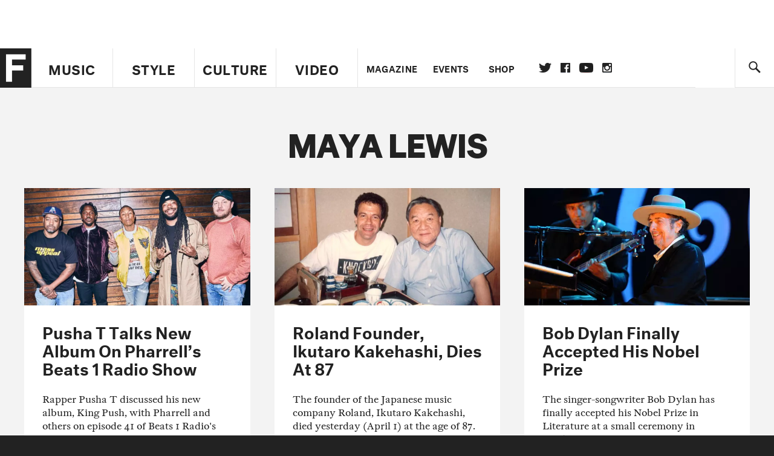

--- FILE ---
content_type: text/html; charset=utf-8
request_url: https://www.thefader.com/contributor/maya-lewis
body_size: 78286
content:
<!DOCTYPE html>
<!--[if IE 8 ]> <html lang="en" class="ie8 lte8 lte9 lte10">    <![endif]-->
<!--[if IE 9 ]> <html lang="en" class="ie9 lte9 lte10">    <![endif]-->
<!--[if (gt IE 9)]><!--><html lang="en"><!--<![endif]-->
<!--[if !IE]><!--><html lang="en"><!--<![endif]-->
  <head>
    <title>Maya Lewis | The FADER</title>

    

    <link rel="preload" href="/assets/v4/fonts/WF-026510-009147-001369-72bfbb4d7f1c28b438ff5b8dc078cb9f02e5c71319a3527d3e1613cf5b01f239.woff" as="font" type="woff">

    <link rel="preload" href="/assets/v4/fonts/WF-026510-009147-001253-92cefcf9f8425db3674eebf29535da3cf73f87dc6b7439938ad4294948f67e79.woff" as="font" type="woff">

    <link rel="preload" href="/assets/v4/fonts/WF-026510-009147-001251-120b5b64b0a75ece4fc07a97e9428b5ca6966de319ece24962ab503fe110b1d7.woff" as="font" type="woff">

    <link rel="preload" href="/assets/v4/fonts/WF-026510-009147-001255-a8b63253d5e7e8012e025435f7b546f7600bc376c3f5d279b6b71e52d0eaaa52.woff" as="font" type="woff">


  <link rel="stylesheet" href="/assets/application-e5155b67490e9311a5c87d689377657f6a9ff409ef2aaf7a0c76dd90a295eae4.css" media="all" />
  <!-- <style> -->
  <!-- </style> -->


    <script>addEventListener('error', window.__e=function f(e){f.q=f.q||[];f.q.push(e)});</script>

    <script>
 var oVa = {};
 var oDv = ["44"];

 window.rtkGPTSlotsTargeting = [];
 window.rtkGPTSlotsTargeting.push([]);

 window.rtkGPTSlotsTargeting.push({});


 var optimeratag = optimeratag || {};
 optimeratag.cmd = optimeratag.cmd || [];

 /* optimeratag.cmd.push(function() { alert("test"); });
  * optimeratag.cmd.push(function() { alert("test2"); }); */

 function onOptimeraOpsLoaded() {
   console.log("onOptimeraOpsLoaded");
   window.optimeraOpsLoaded = true;
   window.executeOptimeraOpsCmd();
 }

 function executeOptimeraOpsCmd() {
   for (k=0; k < optimeratag.cmd.length;k++){
     optimeratag.cmd[k]();
   }
   optimeratag.cmd.length = 0;
 }

 optimeratag.cmd.push = function(e) {
   Array.prototype.push.apply(this,arguments);
   if (window.optimeraOpsLoaded) {
     window.executeOptimeraOpsCmd();
   }
 }

 /* optimeratag.cmd.push(function() { alert("test3"); }); */

</script>


    <script>
     function createCookie(name, value, days) {
  if (days) {
    var date = new Date();
    date.setTime(date.getTime() + days * 24 * 60 * 60 * 1000);
    var expires = "; expires=" + date.toGMTString();
  } else var expires = "";
  document.cookie = name + "=" + value + expires + "; path=/";
}

function readCookie(name) {
  var nameEQ = name + "=";
  var ca = document.cookie.split(";");
  for (var i = 0; i < ca.length; i++) {
    var c = ca[i];
    while (c.charAt(0) == " ") c = c.substring(1, c.length);
    if (c.indexOf(nameEQ) == 0) return c.substring(nameEQ.length, c.length);
  }
  return null;
}

function eraseCookie(name) {
  createCookie(name, "", -1);
}

function refreshInitalGPTAds() {
  console.debug("CONSENT DEBUG: refreshInitalGPTAds");
  timeoutID = window.setTimeout(function() {
    for (var key in window.ad_slots) {
      value = window.ad_slots[key];
      console.log("refreshing slot: ", value);
      googletag.pubads().refresh([value]);
    }
  }, 100);
}

function setGPTNonPersonalizedAds() {
  console.log("CONSENT DEBUG: setGPTNonPersonalizedAds");
  googletag.pubads().setPrivacySettings({
    restrictDataProcessing: true
  });
  googletag.pubads().setRequestNonPersonalizedAds(1);
}

function setGPTPersonalizedAds() {
  console.log("CONSENT DEBUG: setGPTPersonalizedAds");
  googletag.pubads().setPrivacySettings({
    restrictDataProcessing: false
  });
  googletag.pubads().setRequestNonPersonalizedAds(0);
}

function setJITANonPersonalizedAds() {
  console.debug("CONSENT DEBUG: setJITANonPersonalizedAds");
  if (window.JITA) {
    jitaJS.que.push(function() {
      JITA.setRequestNonPersonalizedAds(1);
    });
  }
}

function setJITAPersonalizedAds() {
  console.debug("CONSENT DEBUG: setJITAPersonalizedAds");
  if (window.JITA) {
    jitaJS.que.push(function() {
      JITA.setRequestNonPersonalizedAds(0);
    });
  }
}

function setEUConsentCookie() {
  window.__cmp("getConsentData", null, function(result) {
    document.cookie = "EUCONSENT=" + result.consentData;
  });
}

window.addEventListener(
  "CookiebotOnDialogDisplay",
  function(e) {
    console.debug("CONSENT DEBUG: onLoad");
    window.cookieConsent = window.CookieConsent;
  },
  false
);

window.addEventListener(
  "CookiebotOnAccept",
  function(e) {
    console.debug("CONSENT DEBUG: onAccept");
    setEUConsentCookie();

    if (Cookiebot.consent.marketing) {
      //Execute code that sets marketing cookies
      console.debug("CONSENT DEBUG: marketing accepted");
      if (window.consent_region == "EU") {
        // refreshInitalGPTAds();
        setGPTPersonalizedAds();
        setJITAPersonalizedAds();
      }
    } else {
      console.debug("CONSENT DEBUG: marketing not accepted");
      // refreshInitalGPTAds();
      setGPTNonPersonalizedAds();
      setJITANonPersonalizedAds();
    }
  },
  false
);

//
window.addEventListener(
  "CookiebotOnDecline",
  function(e) {
    console.debug("CONSENT DEBUG: declined");

    if (window.consent_region == "US-CA") {
      setGPTNonPersonalizedAds();
      setJITANonPersonalizedAds();
    } else if (window.consent_region == "EU") {
      console.debug("CONSENT DEBUG: EU Allow Preferences");
      setEUConsentCookie();

      if (Cookiebot.consent.marketing) {
        console.debug("CONSENT DEBUG: Allow Personalized Ads");
        setGPTPersonalizedAds();
        setJITAPersonalizedAds();
      }
    }
  },
  false
);
// console.log("running ads.js");

window.ad_slot_positions = {};
window.ad_slots = {};
window.ad_slots_queue = {};

window.rtk_ad_ids_to_setup = [];
window.rtk_ad_ids = [];
window.rtk_timer_ad_ids = [];
window.rtk_is_serving_ad = {};
window.rtk_is_lazy_ad = {};
window.rtk_first_render = {};

window.enable_optimera = false;
window.ad_slot_to_div_map = {};
window.ad_div_to_rtk_id_map = {};

function getDivID(divName, track_multiple) {
  // console.log("getDivID: ", divName, track_multiple);

  if (window.ad_slot_positions[divName] == undefined) {
    window.ad_slot_positions[divName] = 1;
  }

  if (track_multiple) {
    divID = divName + window.ad_slot_positions[divName];
    document.getElementById(divName).id = divID;
  } else {
    divID = divName;
  }

  window.ad_slot_positions[divName] += 1;

  return divID;
}

function displayAdSlot(divName, slotName, size, track_multiple) {
  console.debug("AD DEBUG: displaying slot: " + slotName + " " + divName);

  var divID = getDivID(divName, track_multiple);

  if (window.enable_optimera) {
    window.oDv.push(divID);
    window.oVa[divID] = ["NULL"];
  }

  // Define the slot itself, call display() to
  // register the div and refresh() to fetch ad.
  googletag.cmd.push(function () {
    // console.debug("AD DEBUG: about to defineSlot: ", divID);

    // debugger;

    var slot = googletag
      .defineSlot("/1081121/" + slotName, size, divID)
      .addService(googletag.pubads());

    if (window.enable_optimera) {
      slot.setTargeting("optimera", oVa[divID]);
    }

    window.ad_slots[divName] = slot;

    // Display has to be called before
    // refresh and after the slot div is in the page.
    googletag.display(divID);
    googletag.pubads().refresh([slot]);

    // if (window.enable_optimera) {
    //   window.oPageUnload(divID);
    // }

    // if (typeof(window.ga) == "undefined") {
    // window.ga('impressionTracker:observeElements', window.ad_ids);
    // }
  });

  // console.debug("AD DEBUG: finished displaying slot: "+slotName);

  return divID;
}

function pushAdSlot(divName, slotName, size) {
  var now = new Date().getTime();
  var divID = divName + "-" + now;
  // console.debug("AD DEBUG: pushing slot with timestamp: "+divID);

  document.getElementById(divName).attr = divID;

  window.ad_slots_queue[divID] = slotName;

  // Define the slot itself
  googletag.cmd.push(function () {
    var slot = googletag
      .defineSlot("/1081121/" + slotName, size, divID)
      .addService(googletag.pubads());
    window.ad_slots_queue[divID] = slot;
  });

  // console.debug("AD DEBUG: finished pushing slot: " + slotName);
}

function setupRtkAdObserver(rtk_ad_id) {
  // console.debug("AD DEBUG: adding observer for: ", rtk_ad_id);

  if (!window.rtk_ad_ids_to_setup.includes(rtk_ad_id)) {
    window.rtk_ad_ids_to_setup.push(rtk_ad_id);
  }
}

function setupRtkTimerAd(rtk_ad_id) {
  // console.debug("AD DEBUG: adding timer ad for: ", rtk_ad_id);

  if (!window.rtk_timer_ad_ids.includes(rtk_ad_id)) {
    window.rtk_timer_ad_ids.push(rtk_ad_id);
  }

  window.rtk_is_serving_ad[rtk_ad_id] = false;
  window.rtk_first_render[rtk_ad_id] = true;
}

function setupRtkGPTSlotsTargeting(slot_name, divID) {
  if (window.enable_optimera) {
    // console.log("setupRtkGPTSlotsTargeting");
    window.oDv.push(divID);
    // window.oVa[divID] = ["NULL"];
    var obj = {};
    // obj[divID] = [["Optimera", oVa[divID]]];
    obj[divID] = [];
    console.log(obj);
    window.rtkGPTSlotsTargeting.push(obj);
    console.log(window.rtkGPTSlotsTargeting);
  }
}

function setupRtkOptimera() {
  console.log("setupRtkOptimera");

  // if (Object.keys(window.oVa).length == 0) {
  window.oVa = {
    "div-above-latest-ad": ["A6"],
    "div-above-latest-ad9": ["A6"],
    "div-below-fold-latest-ad": ["A6"],
    "div-full_width-ad": ["D4"],
    "div-leaderboard-ad": ["D4"],
    t: 1568146740,
  };
  // }

  // var obj = {};
  // obj["RTK_9u3J"] = [["Optimera", "A6"]];
  // obj["div-leaderboard-ad"] = [["Optimera", "A6"]];
  // oVa["/1081121/fader_v3_home_top_728_90"] = [["Optimera", "A6"]];

  // for (var prop in window.oVa) {
  //   console.log("setting up prop", prop);

  //   var slotName = window.ad_slot_to_div_map[prop];

  //   // debugger;
  //   if (slotName) {
  //     window.rtkGPTSlotsTargeting[1][slotName] = [
  //       ["Optimera", window.oVa[prop]]
  //     ];
  //   }
  // }
}

function setupRtkAdSlotForOptimera(divName, slotName) {
  console.log("setupAdSlotForOptimera", divName, slotName);

  var divID = divName;
  window.ad_slot_to_div_map[divID] = slotName;

  if (window.enable_optimera) {
    window.oDv.push(divID);

    // window.oVa[divID] = ["NULL"];

    var slot_path = "/1081121/" + slotName;

    window.rtkGPTSlotsTargeting[1][slot_path] = [
      ["Optimera", window.oVa[divID]],
    ];

    // var obj = window.rtkGPTSlotsTargeting[1];
    // obj[slotName] = [["Optimera", null]];

    // optimeratag.cmd.push(function() {
    //   window.oPageUnload(divName);
    // });
  }
}

function displayRtkAdSlot(rtkID, divName, slotName, track_multiple, lazy) {
  console.log(
    "displayRtkAdSlot",
    rtkID,
    divName,
    slotName,
    track_multiple,
    lazy
  );

  var divID = getDivID(divName, track_multiple);

  // $(divName).attr({ id: divID });

  console.log("divID: ", divID);

  window.ad_slot_to_div_map[divID] = slotName;
  window.ad_div_to_rtk_id_map[divID] = rtkID;

  if (window.enable_optimera) {
    window.oDv.push(divID);
    // window.oVa[divID] = ["NULL"];
  }

  jitaJS.que.push(function () {
    var slot_path = "/1081121/" + slotName;

    if (window.enable_optimera) {
      window.rtkGPTSlotsTargeting[1][slot_path] = [
        ["Optimera", window.oVa[divID]],
      ];
    }

    var obj = {};
    obj[rtkID] = divID;
    // lazy = false;

    if (lazy) {
      window.rtk_is_lazy_ad[divID] = true;
    } else {
      window.rtk_is_lazy_ad[divID] = false;
      jitaJS.rtk.refreshAdUnits([rtkID], false, obj);
    }

    if (window.enable_optimera) {
      window.oPageUnload(divID);
    }

    // optimeratag.cmd.push(function() {
    //   window.
    // });
  });

  return divID;
}
;



    </script>

      <script src="/assets/application-13db1d6f62779dafd87606c60a0e528f3f568e5f7c2c0b7e4cb348c239ff97e1.js" defer="defer"></script>

    <script src="/packs/js/runtime-49166a9d18a6dd0a1413.js" defer="defer"></script>
<script src="/packs/js/961-60b080d38b5b9f101b36.js" defer="defer"></script>
<script src="/packs/js/820-013be7aaf0af5f8bc57b.js" defer="defer"></script>
<script src="/packs/js/917-19da76283c46fcbfc255.js" defer="defer"></script>
<script src="/packs/js/127-6cb060c121cf95e52a76.js" defer="defer"></script>
<script src="/packs/js/434-783562331ad37e5300ca.js" defer="defer"></script>
<script src="/packs/js/application-159c3d050bb63affd3cb.js" defer="defer"></script>

    <link rel="stylesheet" href="/packs/css/434-e6afa166.css" media="all" />

    


<!-- Google tag (gtag.js) -->
<script async src="https://www.googletagmanager.com/gtag/js?id=G-S5CR3HGK1G"></script>
<script>
  window.dataLayer = window.dataLayer || [];
  function gtag(){dataLayer.push(arguments);}
  gtag('js', new Date());

  gtag('config', 'G-S5CR3HGK1G');
</script>

<!--
<script>
 window.ga=window.ga||function(){(ga.q=ga.q||[]).push(arguments)};ga.l=+new Date;

 console.log("GA: command queue initialized.");
</script>

  <script>

   ga("create", "UA-272695-2", "auto", { useAmpClientId: true });
   ga("set", "anonymizeIp", true);
   ga("set", "transport", "beacon");

   if (window.location.pathname === "home") {
     ga("set", "page", "/");
   }

   console.log("GA: tracker setup.");

   

  </script>

    <script async src="https://www.google-analytics.com/analytics.js"></script>

-->


<script defer data-domain="thefader.com" src="https://plausible.io/js/script.js"></script>
<script defer data-domain="thefader.com" src="https://plausible.io/js/script.outbound-links.js"></script>

<!-- 
<script type='text/javascript'>
 googletag = googletag || {};
 var googletag = googletag;
 googletag.cmd = googletag.cmd || [];

 (function() {
   var gads = document.createElement('script');
   gads.async = true;
   gads.type = 'text/javascript';
   var useSSL = 'https:' == document.location.protocol;
   gads.src = (useSSL ? 'https:' : 'http:') + 
              '//www.googletagservices.com/tag/js/gpt.js';
   var node = document.getElementsByTagName('script')[0];
   node.parentNode.insertBefore(gads, node);
 })();
</script>
-->
<script type='text/javascript'>
  window.googletag = window.googletag || {cmd: []};
</script>

<script async src="https://securepubads.g.doubleclick.net/tag/js/gpt.js"></script>


<script type='text/javascript'>

   googletag.cmd.push(function() {

     // Infinite scroll requires SRA
     googletag.pubads().enableSingleRequest();

     // Disable initial load, we will use refresh() to fetch ads.
     // Calling this function means that display() calls just
     // register the slot as ready, but do not fetch ads for it.
     googletag.pubads().disableInitialLoad();

     var params={};
     window.location.search
           .replace(/[?&]+([^=&]+)=([^&]*)/gi,
                    function(str,key,value) {
                      params[key.toLowerCase()] = value;
                    }
           );

     for (var k in params){
       if(k.indexOf("utm") === 0)
       {
         googletag.pubads().setTargeting(k,params[k]);
       }
     }

     /* googletag.pubads().enableLazyLoad({
      *   fetchMarginPercent: 0,  // Fetch slots within 1 viewports.
      *   renderMarginPercent: 0,  // Render slots within 1 viewports.
      *   mobileScaling: 1.0
      * });*/

       googletag.enableServices();

     if (window.consent_region == "EU") {
       if (readCookie("forbid_personalized_ads") == "0") {
         setGPTPersonalizedAds();
       } else {
         setGPTNonPersonalizedAds();
       }
     }

     if (window.consent_region == "US-CA") {
       if (readCookie("forbid_personalized_ads") == "1") {
         setGPTNonPersonalizedAds();
       }
     }

   });

  </script>

<script type="text/javascript">
 //declare this in the head before jita
 var jitaJS = window.jitaJS || {};
 jitaJS.que = jitaJS.que || [];
</script>






  <!-- Begin comScore Tag -->
<script>
 var _comscore = _comscore || [];
 _comscore.push({ c1: "2", c2: "16442793" });
 (function() {
   var s = document.createElement("script"), el = document.getElementsByTagName("script")[0];
   s.async = true;
   /* s.defer = true; */
   s.src = (document.location.protocol == "https:" ? "https://sb" : "http://b") + ".scorecardresearch.com/beacon.js";
   el.parentNode.insertBefore(s, el);
 })();
</script>
<noscript>
  <img src="http://b.scorecardresearch.com/p?c1=2&c2=16442793&cv=2.0&cj=1" />
</noscript>
<!-- End comScore Tag -->

  <!-- Quantcast Tag, part 1 -->
<script type="text/javascript">
 var _qevents = _qevents || [];
 (function() {
   var elem = document.createElement('script');
   elem.src = (document.location.protocol == "https:" ? "https://secure" : "http://edge")
            + ".quantserve.com/quant.js";
   /* elem.async = true; */
   elem.defer = true;
   elem.type = "text/javascript";
   var scpt = document.getElementsByTagName('script')[0];
   scpt.parentNode.insertBefore(elem, scpt);  
 })();
</script>

  <script>window.twttr = (function(d, s, id) {
   var js, fjs = d.getElementsByTagName(s)[0],
       t = window.twttr || {};
   if (d.getElementById(id)) return t;
   js = d.createElement(s);
   js.id = id;
   js.src = "https://platform.twitter.com/widgets.js";
   fjs.parentNode.insertBefore(js, fjs);

   t._e = [];
   t.ready = function(f) {
     t._e.push(f);
   };

   return t;
 }(document, "script", "twitter-wjs"));</script>

  <!-- <script async="" defer="" src="//platform.instagram.com/en_US/embeds.js"></script> -->

<script async src="//platform.instagram.com/en_US/embeds.js"></script>

  <!-- Facebook Pixel Code -->
<meta name="facebook-domain-verification" content="8hp7106emaf67czjp03ks61b6zky1h" />

    <script>

 !function(f,b,e,v,n,t,s){if(f.fbq)return;n=f.fbq=function(){n.callMethod?
                                                             n.callMethod.apply(n,arguments):n.queue.push(arguments)};if(!f._fbq)f._fbq=n;
   n.push=n;n.loaded=!0;n.version='2.0';n.queue=[];t=b.createElement(e);
   t.async=!0;
   /* t.defer=!0; */
   t.src=v;s=b.getElementsByTagName(e)[0];s.parentNode.insertBefore(t,s)}(window,
                                                                          document,'script','https://connect.facebook.net/en_US/fbevents.js');

 fbq('init', '974085915995561');
 fbq('track', "PageView");
 fbq('track', 'ViewContent');

</script>

<!-- End Facebook Pixel Code -->

  <!-- Snap Pixel Code -->

    <script>

 (function(e,t,n){if(e.snaptr)return;var a=e.snaptr=function()
 {a.handleRequest?a.handleRequest.apply(a,arguments):a.queue.push(arguments)};
   a.queue=[];var s='script';r=t.createElement(s);
   r.async=!0;
   /* r.defer=!0; */
   r.src=n;var u=t.getElementsByTagName(s)[0];
   u.parentNode.insertBefore(r,u);})(window,document,
                                     'https://sc-static.net/scevent.min.js');

 snaptr('init', '878796fa-7274-4329-a6c6-814d66a40ae9', {
   'user_email': '__INSERT_USER_EMAIL__'
 });

 snaptr('track', 'PAGE_VIEW');

</script>
<!-- End Snap Pixel Code -->

<script>
  // Load the SDK asynchronously
  (function (d, s, id) {
  var js, sjs = d.getElementsByTagName(s)[0];
  if (d.getElementById(id)) return;
  js = d.createElement(s); js.id = id;
  js.src = "https://sdk.snapkit.com/js/v1/create.js";
  sjs.parentNode.insertBefore(js, sjs);
  }(document, 'script', 'snapkit-creative-kit-sdk'));

  window.snapKitInit = function () {
  snap.creativekit.initalizeShareButtons(
  document.getElementsByClassName('snapchat-share-button')
  );
  };
</script>

  

  <script>!function(n){if(!window.cnx){window.cnx={},window.cnx.cmd=[];var t=n.createElement('iframe');t.src='javascript:false'; t.display='none',t.onload=function(){var n=t.contentWindow.document,c=n.createElement('script');c.src='//cd.connatix.com/connatix.player.js?cid=1ffe1aa7-eb53-11e9-b4d2-06948452ae1a&pid=922834d4-f1e3-44aa-ad95-3124387b6fd7',c.setAttribute('async','1'),c.setAttribute('type','text/javascript'),n.body.appendChild(c)},n.head.appendChild(t)}}(document);</script>





    <meta name="csrf-param" content="authenticity_token" />
<meta name="csrf-token" content="cwFGmc6oGiJlJ_uifV1qjaQtafwQvyc4Fm82nggtPN2DNav91bN398G9xKosvYfFWkxRZv5BduPLrGa_TItuWA" />

<meta name="viewport" content="initial-scale=1, maximum-scale=1">
<meta name="msvalidate.01" content="CFDCCD68D11A9B3C2CE7EE854D821682" />

<meta itemprop="name" content="The FADER">

  
  <meta property="og:site_name" content="The FADER"/>
  <meta property="og:type" content="website" />
  <meta property="og:title" content="The FADER - Maya Lewis"/>
  <meta property="og:description" content="Maya Lewis"/>
  <meta property="og:url" content="https://www.thefader.com/contributor/maya-lewis" />
  


<meta property="fb:app_id" content="958226167632202" />
<meta property="fb:pages" content="6815651902" />

<link rel="apple-touch-icon" href="/apple-touch-icon.png"/>
<link rel="apple-touch-icon" sizes="180x180" href="/apple-touch-iphone6.png"/>
<link rel="apple-touch-icon" sizes="76x76" href="/apple-touch-ipad2_mini.png"/>
<link rel="apple-touch-startup-image" href="/apple-touch-icon.png"/>

<meta content="https://www.thefader.com/Fader-1000x1000-red.png" property="snapchat:sticker" />
<meta name="monetization" content="$ilp.uphold.com/ZQxzb4Ew4FxP" />


  </head>

  <body class="united_states">


    <div class="main_wrapper" id='main_wrapper'>
      <!-- HEADER -->

  <!-- NEED TO CHECK IF WE ARE ON THE HOMEPAGE, if not, no war story -->
<nav class="simple">

  <!-- only include war story/expanded nav if it is NOT a mobile device -->


      <div class="expanded">
        <div class="ad top-ad banner_ad">
  
  <div class="ad-container">
    <div id='div-leaderboard-ad' >

  <!-- <div id='div-leaderboard-ad' class="ad-fixed-"> -->


    <script type='text/javascript'>

     displayAdSlot('div-leaderboard-ad', 'fader_v3_article_top_728_90', [[970, 250], [728, 90]]);

    </script>
</div>

  </div>

      </div>



    <div class="header_wrap gutter_left">
      <a data-ga-event-category="Logo Nav" data-ga-event-action="click" data-ga-on="click" href="/home" class="logo_wrap">
        <div class="logo "></div>
      </a>
      <form action='/search' method='GET' name='search_form' id='search_form' class="gutter_left" autocomplete="off" data-search='true'>
  <input type='text' name='query' value='' placeholder="" id=''>
</form>

      <span class="icon_wrap search_wrap">
        <div class="icon search_icon"></div>
      </span>
    </div>
      </div>


  <div class="main_nav ">
    <div data-ga-event-category="Logo Nav" data-ga-event-action="click" data-ga-on="click" class="small_logo_wrap">
      <a href="/home"><div class="small_logo"></div></a>
    </div>
    <div class="nav_inner_wrap">

      <div id="verticals_nav" class="verticals_wrap" style="">
        <ul class="verticals_links">

            <li class="music " data-ga-event-category="Music Nav" data-ga-event-action="click" data-ga-on="click"><a id="music_nav_link" href="/music"><span>Music</span></a></li>
            <li class="style " data-ga-event-category="Style Nav" data-ga-event-action="click" data-ga-on="click"><a id="style_nav_link" href="/style"><span>Style</span></a></li>
            <li class="culture " data-ga-event-category="Culture Nav" data-ga-event-action="click" data-ga-on="click"><a id="culture_nav_link" href="/culture"><span>Culture</span></a></li>
            <li class="culture " data-ga-event-category="Video Nav" data-ga-event-action="click" data-ga-on="click"><a id="video_nav_link" href="/fader-tv"><span>Video</span></a></li>
        </ul>
      </div>

      
      <div class="links_wrap ui_control_element" ui-toggle="Menu">
        <div class="search_wrap">
          <form action='/search' method='GET' name='search_form_small' id='search_form_small' class="gutter_left" autocomplete="off" data-search='true'>
  <input type='text' name='query' value='' placeholder="" id=''>
</form>

          <div class="icon search_icon_sm"></div>
        </div>
        <div class="hamburger_wrap ui_control" ui-toggle="Menu" ui-toggle-el=".links_wrap">
          <div class="hamburger"></div>
        </div>
        <ul class="links">
          <li class="mobile_only accordion"><a class="gutter_left" href="#"><span>Feed</span><span class="mobile_only icon_arrow"></span></a>
            <ul class="mobile_only mobile_filter">
              <li><a class="active" href="?">All Posts</a></li>
              <li><a href="/posts/featured">Featured Posts</a></li>
              <li><a class="" href="/trending">Trending Posts</a></li>
            </ul>
          </li>

          <li class="li_magazine " data-ga-event-category="Magazine Nav" data-ga-event-action="click" data-ga-on="click"><a id="magazine_nav_link" class="gutter_left" href="/magazine"><span>Magazine</span></a></li>
          <li class="li_events " data-ga-event-category="Events Nav" data-ga-event-action="click" data-ga-on="click"><a id="events_nav_link" class="gutter_left" href="/events"><span>Events</span></a></li>
          <li class="li_shop" data-ga-event-category="Shop Nav" data-ga-event-action="click" data-ga-on="click"><a class="gutter_left" target="_blank" id="shop_nav_link" href="https://shop.thefader.com/"><span>Shop</span></a></li>

          <li class="li_socials">

            <div class="social_links_wrap">
              <a target="new" class="twitter" href="https://twitter.com/thefader" data-ga-event-category="Twitter Nav" data-ga-event-action="click" data-ga-on="click">Twitter</a>
              <a target="new" class="facebook" href="https://www.facebook.com/thefader" data-ga-event-category="Facebook Nav" data-ga-event-action="click" data-ga-on="click">facebook</a>
              <a target="new" class="youtube" href="https://www.youtube.com/user/TheFaderTeam?sub_confirmation=1" data-ga-event-category="Youtube Nav" data-ga-event-action="click" data-ga-on="click">youtube</a>
              <a target="new" class="instagram" href="https://www.instagram.com/thefader/" data-ga-event-category="Instagram Nav" data-ga-event-action="click" data-ga-on="click">instagram</a>
            </div>

          </li>

          <li>
            <a href="http://www.thefader.com/home">
              US Edition
            </a>
          </li>
          
          <li>
            <a href="http://www.thefader.com/uk">
              UK Edition
            </a>
          </li>

            <li>
              <a href="http://www.thefader.com/ca">
                Canada Edition
              </a>
            </li>

        </ul>

      </div>

    </div>

    <div class='nav_radio_wrap' style="display: none;">
      <div class='nav_radio_controls'>
        <ul><li class='prev'><span></span></li><li class='toggle'><span></span></li><li class='next'><span></span></li></ul>
      </div>
      <div class="icon_wrap radio_wrap ui_control ui_control_element" ui-toggle="faderRadio">
        <div class="icon radio_icon"></div>
        <div class="icon radio_icon_close"></div>
      </div>
    </div>

    
    

    <div class="icon_wrap search_wrap ui_control " ui-toggle="collapsedSearch" ui-toggle-el=".collapsed_search">
      <div class="icon search_icon_sm "></div>
    </div>
    
  </div>
  <!-- FOLLOW OVERLAY desktop -->
  <div class="follow_overlay ui_control_element gutter_left gutter_right" ui-toggle="followOverlay">
    <div class="icon_close"></div>
    <h2 class="mono_heading size_28">Follow the Fader</h2>
    <ul class="follow_links">
      <li class="social twitter"><a class="twitter" target="_blank" href="https://twitter.com/thefader"></a></li>
      <li class="social facebook"><a class="facebook" target="_blank" href="https://www.facebook.com/thefader"></a></li>
      <li class="social youtube"><a class="youtube" target="_blank" href="http://www.youtube.com/user/TheFaderTeam?sub_confirmation=1"></a></li>
      <li class="social pinterest"><a class="pinterest" target="_blank" href="https://www.pinterest.com/thefader/"></a></li>
      <li class="social tumblr"><a class="tumblr" target="_blank" href="http://thefader.tumblr.com/"></a></li>
      <li class="social instagram"><a class="instagram" target="_blank" href="http://instagram.com/thefader"></a></li>
      <li class="social soundcloud"><a class="soundcloud" target="_blank" href="http://soundcloud.com/fadermedia"></a></li>
      <li class="social spotify"><a class="spotify" target="_blank" href="http://open.spotify.com/app/thefader"></a></li>
      <li class="social vsco"><a class="vsco" target="_blank" href="http://thefader.vsco.co/grid/1"></a></li>
      <li class="social google"><a class="google" target="_blank" href="http://plus.google.com/+TheFADER"></a></li>
      <li class="social RSS"><a class="rss" target="_blank" href="http://feeds.feedburner.com/TheFaderMagazine/"></a></li>
    </ul>
  </div>
  <div class="collapsed_search ui_control_element gutter_left " ui-toggle="collapsedSearch" >
    <div class="icon search_icon"></div>
    <form action='/search' method='GET' name='search_form_small' id='search_form_small' class="gutter_left" autocomplete="off" data-search='true'>
  <input type='text' name='query' value='' placeholder="" id=''>
</form>

    <div class='right_text'>
      <span class='enter_to_search'>Press Enter to Search</span>
        <span class='results'>
          
        </span>
    </div>
  </div>
</nav>

<div class="mobile_nav_wrapper">
  <div class="links_wrapper">
    <ul class="links">
      <li><a class="gutter_left music " href="/music">Music</a></li>
      <li><a class="gutter_left style " href="/style">Style</a></li>
      <li><a class="gutter_left culture " href="/culture">Culture</a></li>
      <li ><a class="gutter_left" href="/fader-tv"><span>Video</span></a></li>
      <li  ><a class="gutter_left" href="/magazine"><span>Magazine</span></a></li>
      <li ><a class="gutter_left" href="/events"><span>Events</span></a></li>
      <li><a class="gutter_left" target="_blank" href="https://shop.thefader.com/"><span>Shop</span></a></li>
      <li>
        <a class="gutter_left" href="http://www.thefader.com/home">
          US Edition
        </a>
      </li>
      <li>
        <a class="gutter_left" href="http://www.thefader.com/uk">
          UK Edition
        </a>
      </li>

        <li>
          <a class="gutter_left" href="http://www.thefader.com/ca">
            Canada Edition
          </a>
        </li>
      
      <!-- <li class="mobile_only ui_control" ui-toggle="faderRadio"><a class="gutter_left" href="#"><span>Fader Radio</span></a></li> -->
      <!-- <li class="follow_mobile accordion mobile_only"><span class="gutter_left"><span>Follow the Fader</span><span class="mobile_only icon_arrow"></span></span> -->
      <!--   <\!-- FOLLOW LINKS LIST MOBILE -\-> -->
      <!--   <ul class="mobile_only mobile_follow"> -->
      <!--     <li><a target="_blank" href="https://twitter.com/thefader">Twitter</a></li> -->
      <!--     <li><a target="_blank" href="https://www.facebook.com/thefader">Facebook</a></li> -->
      <!--     <li><a target="_blank" href="http://www.youtube.com/user/TheFaderTeam">Youtube</a></li> -->
      <!--     <li><a target="_blank" href="https://www.pinterest.com/thefader/">Pinterest</a></li> -->
      <!--     <li><a target="_blank" href="http://thefader.tumblr.com/">Tumblr</a></li> -->
      <!--     <li><a target="_blank" href="http://instagram.com/thefader">Instagram</a></li> -->
      <!--     <li><a target="_blank" href="http://soundcloud.com/fadermedia">Soundcloud</a></li> -->
      <!--     <li><a target="_blank" href="http://open.spotify.com/app/thefader">Spotify</a></li> -->
      <!--     <li><a target="_blank" href="http://thefader.vsco.co/grid/1">VSCO</a></li> -->
      <!--     <li><a target="_blank" href="http://plus.google.com/+TheFADER">Google+</a></li> -->
      <!--     <li><a target="_blank" href="http://feeds.feedburner.com/TheFaderMagazine/">RSS</a></li> -->
      <!-- </ul> -->

      <!-- </li> -->

    </ul>
  </div>
</div>





<div class="main_content">
  <div class="main_content_top">
    
<section class='main tag_results_page tag ' data-page-type='tag'>

  <div class="tag_header gutter_left gutter_right">
    <h1><span>Maya Lewis</span></h1>
  </div>


    <section class="tag_results">


      <div class='posts'>
	        
  <div class="row gutter_left">
    

  <div class="card vertical featured_post gutter_right gutter_btm music" data-ga-event-category="Recirculation" data-ga-event-action="click" data-ga-on="click" data-ga-event-label="Post Vertical Card" data-ga-event-value="1" >
  




<div class="card_inner_wrapper">


  <div class="bottom card_info_wrapper">
    <a href="/2017/04/02/pusha-t-talks-new-album-othertone" class="permalink">

      <div class="card_media">
    



  
  <img class="photo fit_w"
    srcset="https://thefader-res.cloudinary.com/private_images/c_limit,w_1024/c_crop,h_532,w_1023,x_0,y_58/w_220,c_limit,f_auto,q_auto:eco/Screen_Shot_2017-04-02_at_10.09.11_PM_e6c3q6/pusha-t-talks-new-album-othertone.jpg 220w,https://thefader-res.cloudinary.com/private_images/c_limit,w_1024/c_crop,h_532,w_1023,x_0,y_58/w_300,c_limit,f_auto,q_auto:eco/Screen_Shot_2017-04-02_at_10.09.11_PM_e6c3q6/pusha-t-talks-new-album-othertone.jpg 300w,https://thefader-res.cloudinary.com/private_images/c_limit,w_1024/c_crop,h_532,w_1023,x_0,y_58/w_400,c_limit,f_auto,q_auto:eco/Screen_Shot_2017-04-02_at_10.09.11_PM_e6c3q6/pusha-t-talks-new-album-othertone.jpg 400w,https://thefader-res.cloudinary.com/private_images/c_limit,w_1024/c_crop,h_532,w_1023,x_0,y_58/w_600,c_limit,f_auto,q_auto:eco/Screen_Shot_2017-04-02_at_10.09.11_PM_e6c3q6/pusha-t-talks-new-album-othertone.jpg 600w,https://thefader-res.cloudinary.com/private_images/c_limit,w_1024/c_crop,h_532,w_1023,x_0,y_58/w_750,c_limit,f_auto,q_auto:eco/Screen_Shot_2017-04-02_at_10.09.11_PM_e6c3q6/pusha-t-talks-new-album-othertone.jpg 750w,https://thefader-res.cloudinary.com/private_images/c_limit,w_1024/c_crop,h_532,w_1023,x_0,y_58/w_840,c_limit,f_auto,q_auto:eco/Screen_Shot_2017-04-02_at_10.09.11_PM_e6c3q6/pusha-t-talks-new-album-othertone.jpg 840w,https://thefader-res.cloudinary.com/private_images/c_limit,w_1024/c_crop,h_532,w_1023,x_0,y_58/w_960,c_limit,f_auto,q_auto:eco/Screen_Shot_2017-04-02_at_10.09.11_PM_e6c3q6/pusha-t-talks-new-album-othertone.jpg 960w,https://thefader-res.cloudinary.com/private_images/c_limit,w_1024/c_crop,h_532,w_1023,x_0,y_58/w_1260,c_limit,f_auto,q_auto:eco/Screen_Shot_2017-04-02_at_10.09.11_PM_e6c3q6/pusha-t-talks-new-album-othertone.jpg 1260w,https://thefader-res.cloudinary.com/private_images/c_limit,w_1024/c_crop,h_532,w_1023,x_0,y_58/w_1800,c_limit,f_auto,q_auto:eco/Screen_Shot_2017-04-02_at_10.09.11_PM_e6c3q6/pusha-t-talks-new-album-othertone.jpg 1800w,https://thefader-res.cloudinary.com/private_images/c_limit,w_1024/c_crop,h_532,w_1023,x_0,y_58/w_2400,c_limit,f_auto,q_auto:eco/Screen_Shot_2017-04-02_at_10.09.11_PM_e6c3q6/pusha-t-talks-new-album-othertone.jpg 2400w,"
    src="https://thefader-res.cloudinary.com/private_images/c_limit,w_1024/c_crop,h_532,w_1023,x_0,y_58/w_400,c_limit,f_auto,q_auto:eco/Screen_Shot_2017-04-02_at_10.09.11_PM_e6c3q6/Screen_Shot_2017-04-02_at_10.09.11_PM_e6c3q6.jpg"
    sizes=""
    alt="Pusha T Talks New Album On Pharrell’s Beats 1 Radio Show"
  />
  

      </div>

      <div class="card_info">
	      <h3 class="card_headline">Pusha T Talks New Album On Pharrell’s Beats 1 Radio Show</h3>
	        <p class="card_summary">Rapper Pusha T discussed his new album, King Push, with Pharrell and others on episode 41 of Beats 1 Radio's OTHERtone. </p>
      </div>

    </a>

    <div>
      <span class="card_slug music">
  <a class="vertical" href="/music">music</a>

  /
    <a class="category" href="/tag/hip-hop">Hip-Hop</a>

</span>

    </div>

  </div>
</div>

</div>



  </div>

  <div class="row gutter_left">
    

  <div class="card vertical featured_post gutter_right gutter_btm music" data-ga-event-category="Recirculation" data-ga-event-action="click" data-ga-on="click" data-ga-event-label="Post Vertical Card" data-ga-event-value="1" >
  




<div class="card_inner_wrapper">


  <div class="bottom card_info_wrapper">
    <a href="/2017/04/02/roland-founder-ikutaro-kakehashi-dies" class="permalink">

      <div class="card_media">
    



  
  <img class="photo fit_w"
    srcset="https://thefader-res.cloudinary.com/private_images/c_limit,w_1024/c_crop,h_532,w_1023,x_0,y_29/w_220,c_limit,f_auto,q_auto:eco/Screen_Shot_2017-04-02_at_6.05.38_PM_cklepi/roland-founder-ikutaro-kakehashi-dies.jpg 220w,https://thefader-res.cloudinary.com/private_images/c_limit,w_1024/c_crop,h_532,w_1023,x_0,y_29/w_300,c_limit,f_auto,q_auto:eco/Screen_Shot_2017-04-02_at_6.05.38_PM_cklepi/roland-founder-ikutaro-kakehashi-dies.jpg 300w,https://thefader-res.cloudinary.com/private_images/c_limit,w_1024/c_crop,h_532,w_1023,x_0,y_29/w_400,c_limit,f_auto,q_auto:eco/Screen_Shot_2017-04-02_at_6.05.38_PM_cklepi/roland-founder-ikutaro-kakehashi-dies.jpg 400w,https://thefader-res.cloudinary.com/private_images/c_limit,w_1024/c_crop,h_532,w_1023,x_0,y_29/w_600,c_limit,f_auto,q_auto:eco/Screen_Shot_2017-04-02_at_6.05.38_PM_cklepi/roland-founder-ikutaro-kakehashi-dies.jpg 600w,https://thefader-res.cloudinary.com/private_images/c_limit,w_1024/c_crop,h_532,w_1023,x_0,y_29/w_750,c_limit,f_auto,q_auto:eco/Screen_Shot_2017-04-02_at_6.05.38_PM_cklepi/roland-founder-ikutaro-kakehashi-dies.jpg 750w,https://thefader-res.cloudinary.com/private_images/c_limit,w_1024/c_crop,h_532,w_1023,x_0,y_29/w_840,c_limit,f_auto,q_auto:eco/Screen_Shot_2017-04-02_at_6.05.38_PM_cklepi/roland-founder-ikutaro-kakehashi-dies.jpg 840w,https://thefader-res.cloudinary.com/private_images/c_limit,w_1024/c_crop,h_532,w_1023,x_0,y_29/w_960,c_limit,f_auto,q_auto:eco/Screen_Shot_2017-04-02_at_6.05.38_PM_cklepi/roland-founder-ikutaro-kakehashi-dies.jpg 960w,https://thefader-res.cloudinary.com/private_images/c_limit,w_1024/c_crop,h_532,w_1023,x_0,y_29/w_1260,c_limit,f_auto,q_auto:eco/Screen_Shot_2017-04-02_at_6.05.38_PM_cklepi/roland-founder-ikutaro-kakehashi-dies.jpg 1260w,https://thefader-res.cloudinary.com/private_images/c_limit,w_1024/c_crop,h_532,w_1023,x_0,y_29/w_1800,c_limit,f_auto,q_auto:eco/Screen_Shot_2017-04-02_at_6.05.38_PM_cklepi/roland-founder-ikutaro-kakehashi-dies.jpg 1800w,https://thefader-res.cloudinary.com/private_images/c_limit,w_1024/c_crop,h_532,w_1023,x_0,y_29/w_2400,c_limit,f_auto,q_auto:eco/Screen_Shot_2017-04-02_at_6.05.38_PM_cklepi/roland-founder-ikutaro-kakehashi-dies.jpg 2400w,"
    src="https://thefader-res.cloudinary.com/private_images/c_limit,w_1024/c_crop,h_532,w_1023,x_0,y_29/w_400,c_limit,f_auto,q_auto:eco/Screen_Shot_2017-04-02_at_6.05.38_PM_cklepi/Screen_Shot_2017-04-02_at_6.05.38_PM_cklepi.jpg"
    sizes=""
    alt="Roland Founder, Ikutaro Kakehashi, Dies At 87"
  />
  

      </div>

      <div class="card_info">
	      <h3 class="card_headline">Roland Founder, Ikutaro Kakehashi, Dies At 87</h3>
	        <p class="card_summary">The founder of the Japanese music company Roland, Ikutaro Kakehashi, died yesterday (April 1) at the age of 87.</p>
      </div>

    </a>

    <div>
      <span class="card_slug music">
  <a class="vertical" href="/music">music</a>

  /
    <a class="category" href="/tag/hip-hop">Hip-Hop</a>

</span>

    </div>

  </div>
</div>

</div>



  </div>

  <div class="row gutter_left">
    

  <div class="card vertical featured_post gutter_right gutter_btm music" data-ga-event-category="Recirculation" data-ga-event-action="click" data-ga-on="click" data-ga-event-label="Post Vertical Card" data-ga-event-value="1" >
  




<div class="card_inner_wrapper">


  <div class="bottom card_info_wrapper">
    <a href="/2017/04/02/bob-dylan-accepted-nobel-prize" class="permalink">

      <div class="card_media">
    



  
  <img class="photo fit_w"
    srcset="https://thefader-res.cloudinary.com/private_images/c_limit,w_1024/c_crop,h_308,w_593,x_0,y_16/w_220,c_limit,f_auto,q_auto:eco/bobdylan_jx280b/bob-dylan-accepted-nobel-prize.jpg 220w,https://thefader-res.cloudinary.com/private_images/c_limit,w_1024/c_crop,h_308,w_593,x_0,y_16/w_300,c_limit,f_auto,q_auto:eco/bobdylan_jx280b/bob-dylan-accepted-nobel-prize.jpg 300w,https://thefader-res.cloudinary.com/private_images/c_limit,w_1024/c_crop,h_308,w_593,x_0,y_16/w_400,c_limit,f_auto,q_auto:eco/bobdylan_jx280b/bob-dylan-accepted-nobel-prize.jpg 400w,https://thefader-res.cloudinary.com/private_images/c_limit,w_1024/c_crop,h_308,w_593,x_0,y_16/w_600,c_limit,f_auto,q_auto:eco/bobdylan_jx280b/bob-dylan-accepted-nobel-prize.jpg 600w,https://thefader-res.cloudinary.com/private_images/c_limit,w_1024/c_crop,h_308,w_593,x_0,y_16/w_750,c_limit,f_auto,q_auto:eco/bobdylan_jx280b/bob-dylan-accepted-nobel-prize.jpg 750w,https://thefader-res.cloudinary.com/private_images/c_limit,w_1024/c_crop,h_308,w_593,x_0,y_16/w_840,c_limit,f_auto,q_auto:eco/bobdylan_jx280b/bob-dylan-accepted-nobel-prize.jpg 840w,https://thefader-res.cloudinary.com/private_images/c_limit,w_1024/c_crop,h_308,w_593,x_0,y_16/w_960,c_limit,f_auto,q_auto:eco/bobdylan_jx280b/bob-dylan-accepted-nobel-prize.jpg 960w,https://thefader-res.cloudinary.com/private_images/c_limit,w_1024/c_crop,h_308,w_593,x_0,y_16/w_1260,c_limit,f_auto,q_auto:eco/bobdylan_jx280b/bob-dylan-accepted-nobel-prize.jpg 1260w,https://thefader-res.cloudinary.com/private_images/c_limit,w_1024/c_crop,h_308,w_593,x_0,y_16/w_1800,c_limit,f_auto,q_auto:eco/bobdylan_jx280b/bob-dylan-accepted-nobel-prize.jpg 1800w,https://thefader-res.cloudinary.com/private_images/c_limit,w_1024/c_crop,h_308,w_593,x_0,y_16/w_2400,c_limit,f_auto,q_auto:eco/bobdylan_jx280b/bob-dylan-accepted-nobel-prize.jpg 2400w,"
    src="https://thefader-res.cloudinary.com/private_images/c_limit,w_1024/c_crop,h_308,w_593,x_0,y_16/w_400,c_limit,f_auto,q_auto:eco/bobdylan_jx280b/bobdylan_jx280b.jpg"
    sizes=""
    alt="Bob Dylan Finally Accepted His Nobel Prize "
  />
  

      </div>

      <div class="card_info">
	      <h3 class="card_headline">Bob Dylan Finally Accepted His Nobel Prize </h3>
	        <p class="card_summary">The singer-songwriter Bob Dylan has finally accepted his Nobel Prize in Literature at a small ceremony in Stockhom. </p>
      </div>

    </a>

    <div>
      <span class="card_slug music">
  <a class="vertical" href="/music">music</a>

  /
    <a class="category" href="/tag/rock">Rock</a>

</span>

    </div>

  </div>
</div>

</div>



  </div>

  <div class="row gutter_left">
    

  <div class="card vertical featured_post gutter_right gutter_btm music" data-ga-event-category="Recirculation" data-ga-event-action="click" data-ga-on="click" data-ga-event-label="Post Vertical Card" data-ga-event-value="1" >
  




<div class="card_inner_wrapper">


  <div class="bottom card_info_wrapper">
    <a href="/2017/04/02/listen-steve-lacys-moron" class="permalink">

      <div class="card_media">
    



  
  <img class="photo fit_w"
    srcset="https://thefader-res.cloudinary.com/private_images/c_limit,w_1024/c_crop,h_485,w_933,x_0,y_146/w_220,c_limit,f_auto,q_auto:eco/Screen_Shot_2017-04-02_at_11.12.08_AM_f239pd/listen-steve-lacys-moron.jpg 220w,https://thefader-res.cloudinary.com/private_images/c_limit,w_1024/c_crop,h_485,w_933,x_0,y_146/w_300,c_limit,f_auto,q_auto:eco/Screen_Shot_2017-04-02_at_11.12.08_AM_f239pd/listen-steve-lacys-moron.jpg 300w,https://thefader-res.cloudinary.com/private_images/c_limit,w_1024/c_crop,h_485,w_933,x_0,y_146/w_400,c_limit,f_auto,q_auto:eco/Screen_Shot_2017-04-02_at_11.12.08_AM_f239pd/listen-steve-lacys-moron.jpg 400w,https://thefader-res.cloudinary.com/private_images/c_limit,w_1024/c_crop,h_485,w_933,x_0,y_146/w_600,c_limit,f_auto,q_auto:eco/Screen_Shot_2017-04-02_at_11.12.08_AM_f239pd/listen-steve-lacys-moron.jpg 600w,https://thefader-res.cloudinary.com/private_images/c_limit,w_1024/c_crop,h_485,w_933,x_0,y_146/w_750,c_limit,f_auto,q_auto:eco/Screen_Shot_2017-04-02_at_11.12.08_AM_f239pd/listen-steve-lacys-moron.jpg 750w,https://thefader-res.cloudinary.com/private_images/c_limit,w_1024/c_crop,h_485,w_933,x_0,y_146/w_840,c_limit,f_auto,q_auto:eco/Screen_Shot_2017-04-02_at_11.12.08_AM_f239pd/listen-steve-lacys-moron.jpg 840w,https://thefader-res.cloudinary.com/private_images/c_limit,w_1024/c_crop,h_485,w_933,x_0,y_146/w_960,c_limit,f_auto,q_auto:eco/Screen_Shot_2017-04-02_at_11.12.08_AM_f239pd/listen-steve-lacys-moron.jpg 960w,https://thefader-res.cloudinary.com/private_images/c_limit,w_1024/c_crop,h_485,w_933,x_0,y_146/w_1260,c_limit,f_auto,q_auto:eco/Screen_Shot_2017-04-02_at_11.12.08_AM_f239pd/listen-steve-lacys-moron.jpg 1260w,https://thefader-res.cloudinary.com/private_images/c_limit,w_1024/c_crop,h_485,w_933,x_0,y_146/w_1800,c_limit,f_auto,q_auto:eco/Screen_Shot_2017-04-02_at_11.12.08_AM_f239pd/listen-steve-lacys-moron.jpg 1800w,https://thefader-res.cloudinary.com/private_images/c_limit,w_1024/c_crop,h_485,w_933,x_0,y_146/w_2400,c_limit,f_auto,q_auto:eco/Screen_Shot_2017-04-02_at_11.12.08_AM_f239pd/listen-steve-lacys-moron.jpg 2400w,"
    src="https://thefader-res.cloudinary.com/private_images/c_limit,w_1024/c_crop,h_485,w_933,x_0,y_146/w_400,c_limit,f_auto,q_auto:eco/Screen_Shot_2017-04-02_at_11.12.08_AM_f239pd/Screen_Shot_2017-04-02_at_11.12.08_AM_f239pd.jpg"
    sizes=""
    alt="Listen To Steve Lacy’s “Moron”"
  />
  

      </div>

      <div class="card_info">
	      <h3 class="card_headline">Listen To Steve Lacy’s “Moron”</h3>
	        <p class="card_summary">The Internet's Steve Lacy has released new song "Moron," which was initially intended for his recent solo debut, Steve Lacy's Demo.</p>
      </div>

    </a>

    <div>
      <span class="card_slug music">
  <a class="vertical" href="/music">music</a>

  /
    <a class="category" href="/tag/rb">R&amp;B</a>

</span>

    </div>

  </div>
</div>

</div>



  </div>

  <div class="row gutter_left">
    

  <div class="card vertical featured_post gutter_right gutter_btm music" data-ga-event-category="Recirculation" data-ga-event-action="click" data-ga-on="click" data-ga-event-label="Post Vertical Card" data-ga-event-value="1" >
  




<div class="card_inner_wrapper">


  <div class="bottom card_info_wrapper">
    <a href="/2017/04/02/listen-dave-east-free-smoke" class="permalink">

      <div class="card_media">
    



  
  <img class="photo fit_w"
    srcset="https://thefader-res.cloudinary.com/private_images/c_limit,w_1024/c_crop,h_511,w_983,x_0,y_142/w_220,c_limit,f_auto,q_auto:eco/Screen_Shot_2017-04-02_at_10.13.06_AM_ruisbv/listen-dave-east-free-smoke.jpg 220w,https://thefader-res.cloudinary.com/private_images/c_limit,w_1024/c_crop,h_511,w_983,x_0,y_142/w_300,c_limit,f_auto,q_auto:eco/Screen_Shot_2017-04-02_at_10.13.06_AM_ruisbv/listen-dave-east-free-smoke.jpg 300w,https://thefader-res.cloudinary.com/private_images/c_limit,w_1024/c_crop,h_511,w_983,x_0,y_142/w_400,c_limit,f_auto,q_auto:eco/Screen_Shot_2017-04-02_at_10.13.06_AM_ruisbv/listen-dave-east-free-smoke.jpg 400w,https://thefader-res.cloudinary.com/private_images/c_limit,w_1024/c_crop,h_511,w_983,x_0,y_142/w_600,c_limit,f_auto,q_auto:eco/Screen_Shot_2017-04-02_at_10.13.06_AM_ruisbv/listen-dave-east-free-smoke.jpg 600w,https://thefader-res.cloudinary.com/private_images/c_limit,w_1024/c_crop,h_511,w_983,x_0,y_142/w_750,c_limit,f_auto,q_auto:eco/Screen_Shot_2017-04-02_at_10.13.06_AM_ruisbv/listen-dave-east-free-smoke.jpg 750w,https://thefader-res.cloudinary.com/private_images/c_limit,w_1024/c_crop,h_511,w_983,x_0,y_142/w_840,c_limit,f_auto,q_auto:eco/Screen_Shot_2017-04-02_at_10.13.06_AM_ruisbv/listen-dave-east-free-smoke.jpg 840w,https://thefader-res.cloudinary.com/private_images/c_limit,w_1024/c_crop,h_511,w_983,x_0,y_142/w_960,c_limit,f_auto,q_auto:eco/Screen_Shot_2017-04-02_at_10.13.06_AM_ruisbv/listen-dave-east-free-smoke.jpg 960w,https://thefader-res.cloudinary.com/private_images/c_limit,w_1024/c_crop,h_511,w_983,x_0,y_142/w_1260,c_limit,f_auto,q_auto:eco/Screen_Shot_2017-04-02_at_10.13.06_AM_ruisbv/listen-dave-east-free-smoke.jpg 1260w,https://thefader-res.cloudinary.com/private_images/c_limit,w_1024/c_crop,h_511,w_983,x_0,y_142/w_1800,c_limit,f_auto,q_auto:eco/Screen_Shot_2017-04-02_at_10.13.06_AM_ruisbv/listen-dave-east-free-smoke.jpg 1800w,https://thefader-res.cloudinary.com/private_images/c_limit,w_1024/c_crop,h_511,w_983,x_0,y_142/w_2400,c_limit,f_auto,q_auto:eco/Screen_Shot_2017-04-02_at_10.13.06_AM_ruisbv/listen-dave-east-free-smoke.jpg 2400w,"
    src="https://thefader-res.cloudinary.com/private_images/c_limit,w_1024/c_crop,h_511,w_983,x_0,y_142/w_400,c_limit,f_auto,q_auto:eco/Screen_Shot_2017-04-02_at_10.13.06_AM_ruisbv/Screen_Shot_2017-04-02_at_10.13.06_AM_ruisbv.jpg"
    sizes=""
    alt="Listen To Dave East’s “Free Smoke [EastMix]”"
  />
  

      </div>

      <div class="card_info">
	      <h3 class="card_headline">Listen To Dave East’s “Free Smoke [EastMix]”</h3>
	        <p class="card_summary">Harlem rapper, Dave East released a remix to "Free Smoke," a single from Drake's More Life album. </p>
      </div>

    </a>

    <div>
      <span class="card_slug music">
  <a class="vertical" href="/music">music</a>

  /
    <a class="category" href="/tag/hip-hop">Hip-Hop</a>

</span>

    </div>

  </div>
</div>

</div>



  </div>

  <div class="row gutter_left">
    

  <div class="card vertical featured_post gutter_right gutter_btm music" data-ga-event-category="Recirculation" data-ga-event-action="click" data-ga-on="click" data-ga-event-label="Post Vertical Card" data-ga-event-value="1" >
  




<div class="card_inner_wrapper">


  <div class="bottom card_info_wrapper">
    <a href="/2017/04/02/big-sean-key-to-detroit" class="permalink">

      <div class="card_media">
    



  
  <img class="photo fit_w"
    srcset="https://thefader-res.cloudinary.com/private_images/c_limit,w_1024/c_crop,h_532,w_1023,x_0,y_0/w_220,c_limit,f_auto,q_auto:eco/Screen_Shot_2017-04-02_at_9.49.15_AM_fl6upo/big-sean-key-to-detroit.jpg 220w,https://thefader-res.cloudinary.com/private_images/c_limit,w_1024/c_crop,h_532,w_1023,x_0,y_0/w_300,c_limit,f_auto,q_auto:eco/Screen_Shot_2017-04-02_at_9.49.15_AM_fl6upo/big-sean-key-to-detroit.jpg 300w,https://thefader-res.cloudinary.com/private_images/c_limit,w_1024/c_crop,h_532,w_1023,x_0,y_0/w_400,c_limit,f_auto,q_auto:eco/Screen_Shot_2017-04-02_at_9.49.15_AM_fl6upo/big-sean-key-to-detroit.jpg 400w,https://thefader-res.cloudinary.com/private_images/c_limit,w_1024/c_crop,h_532,w_1023,x_0,y_0/w_600,c_limit,f_auto,q_auto:eco/Screen_Shot_2017-04-02_at_9.49.15_AM_fl6upo/big-sean-key-to-detroit.jpg 600w,https://thefader-res.cloudinary.com/private_images/c_limit,w_1024/c_crop,h_532,w_1023,x_0,y_0/w_750,c_limit,f_auto,q_auto:eco/Screen_Shot_2017-04-02_at_9.49.15_AM_fl6upo/big-sean-key-to-detroit.jpg 750w,https://thefader-res.cloudinary.com/private_images/c_limit,w_1024/c_crop,h_532,w_1023,x_0,y_0/w_840,c_limit,f_auto,q_auto:eco/Screen_Shot_2017-04-02_at_9.49.15_AM_fl6upo/big-sean-key-to-detroit.jpg 840w,https://thefader-res.cloudinary.com/private_images/c_limit,w_1024/c_crop,h_532,w_1023,x_0,y_0/w_960,c_limit,f_auto,q_auto:eco/Screen_Shot_2017-04-02_at_9.49.15_AM_fl6upo/big-sean-key-to-detroit.jpg 960w,https://thefader-res.cloudinary.com/private_images/c_limit,w_1024/c_crop,h_532,w_1023,x_0,y_0/w_1260,c_limit,f_auto,q_auto:eco/Screen_Shot_2017-04-02_at_9.49.15_AM_fl6upo/big-sean-key-to-detroit.jpg 1260w,https://thefader-res.cloudinary.com/private_images/c_limit,w_1024/c_crop,h_532,w_1023,x_0,y_0/w_1800,c_limit,f_auto,q_auto:eco/Screen_Shot_2017-04-02_at_9.49.15_AM_fl6upo/big-sean-key-to-detroit.jpg 1800w,https://thefader-res.cloudinary.com/private_images/c_limit,w_1024/c_crop,h_532,w_1023,x_0,y_0/w_2400,c_limit,f_auto,q_auto:eco/Screen_Shot_2017-04-02_at_9.49.15_AM_fl6upo/big-sean-key-to-detroit.jpg 2400w,"
    src="https://thefader-res.cloudinary.com/private_images/c_limit,w_1024/c_crop,h_532,w_1023,x_0,y_0/w_400,c_limit,f_auto,q_auto:eco/Screen_Shot_2017-04-02_at_9.49.15_AM_fl6upo/Screen_Shot_2017-04-02_at_9.49.15_AM_fl6upo.jpg"
    sizes=""
    alt="Big Sean Accepted The Key To Detroit "
  />
  

      </div>

      <div class="card_info">
	      <h3 class="card_headline">Big Sean Accepted The Key To Detroit </h3>
	        <p class="card_summary">Rapper Big Sean received the Key to Detroit for his charity work with his foundation, The Sean Anderson Foundation.</p>
      </div>

    </a>

    <div>
      <span class="card_slug music">
  <a class="vertical" href="/music">music</a>

  /
    <a class="category" href="/tag/hip-hop">Hip-Hop</a>

</span>

    </div>

  </div>
</div>

</div>



  </div>

  <div class="row gutter_left">
    

  <div class="card vertical featured_post gutter_right gutter_btm culture" data-ga-event-category="Recirculation" data-ga-event-action="click" data-ga-on="click" data-ga-event-label="Post Vertical Card" data-ga-event-value="1" >
  




<div class="card_inner_wrapper">


  <div class="bottom card_info_wrapper">
    <a href="/2017/03/26/women-london-honor-westminster-attack-victims" class="permalink">

      <div class="card_media">
    



  
  <img class="photo fit_w"
    srcset="https://thefader-res.cloudinary.com/private_images/c_limit,w_1024/c_crop,h_824,w_1096,x_0,y_254/w_220,c_limit,f_auto,q_auto:eco/Screen_Shot_2017-03-26_at_10.42.52_PM_l7t5xv/women-london-honor-westminster-attack-victims.jpg 220w,https://thefader-res.cloudinary.com/private_images/c_limit,w_1024/c_crop,h_824,w_1096,x_0,y_254/w_300,c_limit,f_auto,q_auto:eco/Screen_Shot_2017-03-26_at_10.42.52_PM_l7t5xv/women-london-honor-westminster-attack-victims.jpg 300w,https://thefader-res.cloudinary.com/private_images/c_limit,w_1024/c_crop,h_824,w_1096,x_0,y_254/w_400,c_limit,f_auto,q_auto:eco/Screen_Shot_2017-03-26_at_10.42.52_PM_l7t5xv/women-london-honor-westminster-attack-victims.jpg 400w,https://thefader-res.cloudinary.com/private_images/c_limit,w_1024/c_crop,h_824,w_1096,x_0,y_254/w_600,c_limit,f_auto,q_auto:eco/Screen_Shot_2017-03-26_at_10.42.52_PM_l7t5xv/women-london-honor-westminster-attack-victims.jpg 600w,https://thefader-res.cloudinary.com/private_images/c_limit,w_1024/c_crop,h_824,w_1096,x_0,y_254/w_750,c_limit,f_auto,q_auto:eco/Screen_Shot_2017-03-26_at_10.42.52_PM_l7t5xv/women-london-honor-westminster-attack-victims.jpg 750w,https://thefader-res.cloudinary.com/private_images/c_limit,w_1024/c_crop,h_824,w_1096,x_0,y_254/w_840,c_limit,f_auto,q_auto:eco/Screen_Shot_2017-03-26_at_10.42.52_PM_l7t5xv/women-london-honor-westminster-attack-victims.jpg 840w,https://thefader-res.cloudinary.com/private_images/c_limit,w_1024/c_crop,h_824,w_1096,x_0,y_254/w_960,c_limit,f_auto,q_auto:eco/Screen_Shot_2017-03-26_at_10.42.52_PM_l7t5xv/women-london-honor-westminster-attack-victims.jpg 960w,https://thefader-res.cloudinary.com/private_images/c_limit,w_1024/c_crop,h_824,w_1096,x_0,y_254/w_1260,c_limit,f_auto,q_auto:eco/Screen_Shot_2017-03-26_at_10.42.52_PM_l7t5xv/women-london-honor-westminster-attack-victims.jpg 1260w,https://thefader-res.cloudinary.com/private_images/c_limit,w_1024/c_crop,h_824,w_1096,x_0,y_254/w_1800,c_limit,f_auto,q_auto:eco/Screen_Shot_2017-03-26_at_10.42.52_PM_l7t5xv/women-london-honor-westminster-attack-victims.jpg 1800w,https://thefader-res.cloudinary.com/private_images/c_limit,w_1024/c_crop,h_824,w_1096,x_0,y_254/w_2400,c_limit,f_auto,q_auto:eco/Screen_Shot_2017-03-26_at_10.42.52_PM_l7t5xv/women-london-honor-westminster-attack-victims.jpg 2400w,"
    src="https://thefader-res.cloudinary.com/private_images/c_limit,w_1024/c_crop,h_824,w_1096,x_0,y_254/w_400,c_limit,f_auto,q_auto:eco/Screen_Shot_2017-03-26_at_10.42.52_PM_l7t5xv/Screen_Shot_2017-03-26_at_10.42.52_PM_l7t5xv.jpg"
    sizes=""
    alt="Women Came Together In London To Honor Westminster Attack Victims"
  />
  

      </div>

      <div class="card_info">
	      <h3 class="card_headline">Women Came Together In London To Honor Westminster Attack Victims</h3>
	        <p class="card_summary">Women lined the Westminster bridge in London on Sunday afternoon, March 26, to honor the victims of the terror attacks earlier this week. </p>
      </div>

    </a>

    <div>
      <span class="card_slug culture">
  <a class="vertical" href="/culture">culture</a>

  /
    <a class="category" href="/tag/politics">Politics</a>

</span>

    </div>

  </div>
</div>

</div>



  </div>

  <div class="row gutter_left">
    

  <div class="card vertical featured_post gutter_right gutter_btm culture" data-ga-event-category="Recirculation" data-ga-event-action="click" data-ga-on="click" data-ga-event-label="Post Vertical Card" data-ga-event-value="1" >
  




<div class="card_inner_wrapper">


  <div class="bottom card_info_wrapper">
    <a href="/2017/03/26/dc-mayor-taskforce-missing-girls" class="permalink">

      <div class="card_media">
    



  
  <img class="photo fit_w"
    srcset="https://thefader-res.cloudinary.com/private_images/c_limit,w_1024/c_crop,h_308,w_593,x_0,y_0/w_220,c_limit,f_auto,q_auto:eco/dcmayor_bsfws9/dc-mayor-taskforce-missing-girls.jpg 220w,https://thefader-res.cloudinary.com/private_images/c_limit,w_1024/c_crop,h_308,w_593,x_0,y_0/w_300,c_limit,f_auto,q_auto:eco/dcmayor_bsfws9/dc-mayor-taskforce-missing-girls.jpg 300w,https://thefader-res.cloudinary.com/private_images/c_limit,w_1024/c_crop,h_308,w_593,x_0,y_0/w_400,c_limit,f_auto,q_auto:eco/dcmayor_bsfws9/dc-mayor-taskforce-missing-girls.jpg 400w,https://thefader-res.cloudinary.com/private_images/c_limit,w_1024/c_crop,h_308,w_593,x_0,y_0/w_600,c_limit,f_auto,q_auto:eco/dcmayor_bsfws9/dc-mayor-taskforce-missing-girls.jpg 600w,https://thefader-res.cloudinary.com/private_images/c_limit,w_1024/c_crop,h_308,w_593,x_0,y_0/w_750,c_limit,f_auto,q_auto:eco/dcmayor_bsfws9/dc-mayor-taskforce-missing-girls.jpg 750w,https://thefader-res.cloudinary.com/private_images/c_limit,w_1024/c_crop,h_308,w_593,x_0,y_0/w_840,c_limit,f_auto,q_auto:eco/dcmayor_bsfws9/dc-mayor-taskforce-missing-girls.jpg 840w,https://thefader-res.cloudinary.com/private_images/c_limit,w_1024/c_crop,h_308,w_593,x_0,y_0/w_960,c_limit,f_auto,q_auto:eco/dcmayor_bsfws9/dc-mayor-taskforce-missing-girls.jpg 960w,https://thefader-res.cloudinary.com/private_images/c_limit,w_1024/c_crop,h_308,w_593,x_0,y_0/w_1260,c_limit,f_auto,q_auto:eco/dcmayor_bsfws9/dc-mayor-taskforce-missing-girls.jpg 1260w,https://thefader-res.cloudinary.com/private_images/c_limit,w_1024/c_crop,h_308,w_593,x_0,y_0/w_1800,c_limit,f_auto,q_auto:eco/dcmayor_bsfws9/dc-mayor-taskforce-missing-girls.jpg 1800w,https://thefader-res.cloudinary.com/private_images/c_limit,w_1024/c_crop,h_308,w_593,x_0,y_0/w_2400,c_limit,f_auto,q_auto:eco/dcmayor_bsfws9/dc-mayor-taskforce-missing-girls.jpg 2400w,"
    src="https://thefader-res.cloudinary.com/private_images/c_limit,w_1024/c_crop,h_308,w_593,x_0,y_0/w_400,c_limit,f_auto,q_auto:eco/dcmayor_bsfws9/dcmayor_bsfws9.jpg"
    sizes=""
    alt="D.C.’s Mayor Created A Special Taskforce For Missing Girls"
  />
  

      </div>

      <div class="card_info">
	      <h3 class="card_headline">D.C.’s Mayor Created A Special Taskforce For Missing Girls</h3>
	        <p class="card_summary">The mayor of Washington, D.C. created a task force on Friday, March 24, to aid with the cities missing black and latino girls, following public outcry.</p>
      </div>

    </a>

    <div>
      <span class="card_slug culture">
  <a class="vertical" href="/culture">culture</a>

  /
    <a class="category" href="/tag/politics">Politics</a>

</span>

    </div>

  </div>
</div>

</div>



  </div>

  <div class="row gutter_left">
    

  <div class="card vertical featured_post gutter_right gutter_btm music" data-ga-event-category="Recirculation" data-ga-event-action="click" data-ga-on="click" data-ga-event-label="Post Vertical Card" data-ga-event-value="1" >
  




<div class="card_inner_wrapper">


  <div class="bottom card_info_wrapper">
    <a href="/2017/03/26/watch-big-boi-killer-mike-pop-up-concert" class="permalink">

      <div class="card_media">
    



  
  <img class="photo fit_w"
    srcset="https://thefader-res.cloudinary.com/private_images/c_limit,w_1024/c_crop,h_624,w_1172,x_0,y_14/w_220,c_limit,f_auto,q_auto:eco/Screen_Shot_2017-03-26_at_7.05.25_PM_akrujh/watch-big-boi-killer-mike-pop-up-concert.jpg 220w,https://thefader-res.cloudinary.com/private_images/c_limit,w_1024/c_crop,h_624,w_1172,x_0,y_14/w_300,c_limit,f_auto,q_auto:eco/Screen_Shot_2017-03-26_at_7.05.25_PM_akrujh/watch-big-boi-killer-mike-pop-up-concert.jpg 300w,https://thefader-res.cloudinary.com/private_images/c_limit,w_1024/c_crop,h_624,w_1172,x_0,y_14/w_400,c_limit,f_auto,q_auto:eco/Screen_Shot_2017-03-26_at_7.05.25_PM_akrujh/watch-big-boi-killer-mike-pop-up-concert.jpg 400w,https://thefader-res.cloudinary.com/private_images/c_limit,w_1024/c_crop,h_624,w_1172,x_0,y_14/w_600,c_limit,f_auto,q_auto:eco/Screen_Shot_2017-03-26_at_7.05.25_PM_akrujh/watch-big-boi-killer-mike-pop-up-concert.jpg 600w,https://thefader-res.cloudinary.com/private_images/c_limit,w_1024/c_crop,h_624,w_1172,x_0,y_14/w_750,c_limit,f_auto,q_auto:eco/Screen_Shot_2017-03-26_at_7.05.25_PM_akrujh/watch-big-boi-killer-mike-pop-up-concert.jpg 750w,https://thefader-res.cloudinary.com/private_images/c_limit,w_1024/c_crop,h_624,w_1172,x_0,y_14/w_840,c_limit,f_auto,q_auto:eco/Screen_Shot_2017-03-26_at_7.05.25_PM_akrujh/watch-big-boi-killer-mike-pop-up-concert.jpg 840w,https://thefader-res.cloudinary.com/private_images/c_limit,w_1024/c_crop,h_624,w_1172,x_0,y_14/w_960,c_limit,f_auto,q_auto:eco/Screen_Shot_2017-03-26_at_7.05.25_PM_akrujh/watch-big-boi-killer-mike-pop-up-concert.jpg 960w,https://thefader-res.cloudinary.com/private_images/c_limit,w_1024/c_crop,h_624,w_1172,x_0,y_14/w_1260,c_limit,f_auto,q_auto:eco/Screen_Shot_2017-03-26_at_7.05.25_PM_akrujh/watch-big-boi-killer-mike-pop-up-concert.jpg 1260w,https://thefader-res.cloudinary.com/private_images/c_limit,w_1024/c_crop,h_624,w_1172,x_0,y_14/w_1800,c_limit,f_auto,q_auto:eco/Screen_Shot_2017-03-26_at_7.05.25_PM_akrujh/watch-big-boi-killer-mike-pop-up-concert.jpg 1800w,https://thefader-res.cloudinary.com/private_images/c_limit,w_1024/c_crop,h_624,w_1172,x_0,y_14/w_2400,c_limit,f_auto,q_auto:eco/Screen_Shot_2017-03-26_at_7.05.25_PM_akrujh/watch-big-boi-killer-mike-pop-up-concert.jpg 2400w,"
    src="https://thefader-res.cloudinary.com/private_images/c_limit,w_1024/c_crop,h_624,w_1172,x_0,y_14/w_400,c_limit,f_auto,q_auto:eco/Screen_Shot_2017-03-26_at_7.05.25_PM_akrujh/Screen_Shot_2017-03-26_at_7.05.25_PM_akrujh.jpg"
    sizes=""
    alt="Watch Big Boi And Killer Mike Perform At Pop-Up Concert"
  />
  

      </div>

      <div class="card_info">
	      <h3 class="card_headline">Watch Big Boi And Killer Mike Perform At Pop-Up Concert</h3>
	        <p class="card_summary">Big Boi brought out Killer Mike to perform a song from his upcoming album at the V-103 pop-up concert Saturday evening, March 25. </p>
      </div>

    </a>

    <div>
      <span class="card_slug music">
  <a class="vertical" href="/music">music</a>

  /
    <a class="category" href="/tag/hip-hop">Hip-Hop</a>

</span>

    </div>

  </div>
</div>

</div>



  </div>

  <div class="row gutter_left">
    

  <div class="card vertical featured_post gutter_right gutter_btm culture" data-ga-event-category="Recirculation" data-ga-event-action="click" data-ga-on="click" data-ga-event-label="Post Vertical Card" data-ga-event-value="1" >
  




<div class="card_inner_wrapper">


  <div class="bottom card_info_wrapper">
    <a href="/2017/03/26/dave-chappelle-chris-rock-nola" class="permalink">

      <div class="card_media">
    



  
  <img class="photo fit_w"
    srcset="https://thefader-res.cloudinary.com/private_images/c_limit,w_1024/c_crop,h_532,w_1023,x_0,y_98/w_220,c_limit,f_auto,q_auto:eco/Screen_Shot_2017-03-26_at_4.44.22_PM_mkzalk/dave-chappelle-chris-rock-nola.jpg 220w,https://thefader-res.cloudinary.com/private_images/c_limit,w_1024/c_crop,h_532,w_1023,x_0,y_98/w_300,c_limit,f_auto,q_auto:eco/Screen_Shot_2017-03-26_at_4.44.22_PM_mkzalk/dave-chappelle-chris-rock-nola.jpg 300w,https://thefader-res.cloudinary.com/private_images/c_limit,w_1024/c_crop,h_532,w_1023,x_0,y_98/w_400,c_limit,f_auto,q_auto:eco/Screen_Shot_2017-03-26_at_4.44.22_PM_mkzalk/dave-chappelle-chris-rock-nola.jpg 400w,https://thefader-res.cloudinary.com/private_images/c_limit,w_1024/c_crop,h_532,w_1023,x_0,y_98/w_600,c_limit,f_auto,q_auto:eco/Screen_Shot_2017-03-26_at_4.44.22_PM_mkzalk/dave-chappelle-chris-rock-nola.jpg 600w,https://thefader-res.cloudinary.com/private_images/c_limit,w_1024/c_crop,h_532,w_1023,x_0,y_98/w_750,c_limit,f_auto,q_auto:eco/Screen_Shot_2017-03-26_at_4.44.22_PM_mkzalk/dave-chappelle-chris-rock-nola.jpg 750w,https://thefader-res.cloudinary.com/private_images/c_limit,w_1024/c_crop,h_532,w_1023,x_0,y_98/w_840,c_limit,f_auto,q_auto:eco/Screen_Shot_2017-03-26_at_4.44.22_PM_mkzalk/dave-chappelle-chris-rock-nola.jpg 840w,https://thefader-res.cloudinary.com/private_images/c_limit,w_1024/c_crop,h_532,w_1023,x_0,y_98/w_960,c_limit,f_auto,q_auto:eco/Screen_Shot_2017-03-26_at_4.44.22_PM_mkzalk/dave-chappelle-chris-rock-nola.jpg 960w,https://thefader-res.cloudinary.com/private_images/c_limit,w_1024/c_crop,h_532,w_1023,x_0,y_98/w_1260,c_limit,f_auto,q_auto:eco/Screen_Shot_2017-03-26_at_4.44.22_PM_mkzalk/dave-chappelle-chris-rock-nola.jpg 1260w,https://thefader-res.cloudinary.com/private_images/c_limit,w_1024/c_crop,h_532,w_1023,x_0,y_98/w_1800,c_limit,f_auto,q_auto:eco/Screen_Shot_2017-03-26_at_4.44.22_PM_mkzalk/dave-chappelle-chris-rock-nola.jpg 1800w,https://thefader-res.cloudinary.com/private_images/c_limit,w_1024/c_crop,h_532,w_1023,x_0,y_98/w_2400,c_limit,f_auto,q_auto:eco/Screen_Shot_2017-03-26_at_4.44.22_PM_mkzalk/dave-chappelle-chris-rock-nola.jpg 2400w,"
    src="https://thefader-res.cloudinary.com/private_images/c_limit,w_1024/c_crop,h_532,w_1023,x_0,y_98/w_400,c_limit,f_auto,q_auto:eco/Screen_Shot_2017-03-26_at_4.44.22_PM_mkzalk/Screen_Shot_2017-03-26_at_4.44.22_PM_mkzalk.jpg"
    sizes=""
    alt="Dave Chappelle Co-Headlined With Chris Rock In NOLA"
  />
  

      </div>

      <div class="card_info">
	      <h3 class="card_headline">Dave Chappelle Co-Headlined With Chris Rock In NOLA</h3>
	        <p class="card_summary">Dave Chappelle joined Chris Rock on stage as part of Rock's Total Blackout Tour in NOLA, on Saturday night. </p>
      </div>

    </a>

    <div>
      <span class="card_slug culture">
  <a class="vertical" href="/culture">culture</a>

  /
    <a class="category" href="/tag/theaterdance">Theater/Dance</a>

</span>

    </div>

  </div>
</div>

</div>



  </div>

  <div class="row gutter_left">
    

  <div class="card vertical featured_post gutter_right gutter_btm culture" data-ga-event-category="Recirculation" data-ga-event-action="click" data-ga-on="click" data-ga-event-label="Post Vertical Card" data-ga-event-value="1" >
  




<div class="card_inner_wrapper">


  <div class="bottom card_info_wrapper">
    <a href="/2017/03/26/trump-now-blames-republicans-for-failed-healthcare-bill" class="permalink">

      <div class="card_media">
    



  
  <img class="photo fit_w"
    srcset="https://thefader-res.cloudinary.com/private_images/c_limit,w_1024/c_crop,h_308,w_593,x_0,y_3/w_220,c_limit,f_auto,q_auto:eco/trump_fwgvoi/trump-now-blames-republicans-for-failed-healthcare-bill.jpg 220w,https://thefader-res.cloudinary.com/private_images/c_limit,w_1024/c_crop,h_308,w_593,x_0,y_3/w_300,c_limit,f_auto,q_auto:eco/trump_fwgvoi/trump-now-blames-republicans-for-failed-healthcare-bill.jpg 300w,https://thefader-res.cloudinary.com/private_images/c_limit,w_1024/c_crop,h_308,w_593,x_0,y_3/w_400,c_limit,f_auto,q_auto:eco/trump_fwgvoi/trump-now-blames-republicans-for-failed-healthcare-bill.jpg 400w,https://thefader-res.cloudinary.com/private_images/c_limit,w_1024/c_crop,h_308,w_593,x_0,y_3/w_600,c_limit,f_auto,q_auto:eco/trump_fwgvoi/trump-now-blames-republicans-for-failed-healthcare-bill.jpg 600w,https://thefader-res.cloudinary.com/private_images/c_limit,w_1024/c_crop,h_308,w_593,x_0,y_3/w_750,c_limit,f_auto,q_auto:eco/trump_fwgvoi/trump-now-blames-republicans-for-failed-healthcare-bill.jpg 750w,https://thefader-res.cloudinary.com/private_images/c_limit,w_1024/c_crop,h_308,w_593,x_0,y_3/w_840,c_limit,f_auto,q_auto:eco/trump_fwgvoi/trump-now-blames-republicans-for-failed-healthcare-bill.jpg 840w,https://thefader-res.cloudinary.com/private_images/c_limit,w_1024/c_crop,h_308,w_593,x_0,y_3/w_960,c_limit,f_auto,q_auto:eco/trump_fwgvoi/trump-now-blames-republicans-for-failed-healthcare-bill.jpg 960w,https://thefader-res.cloudinary.com/private_images/c_limit,w_1024/c_crop,h_308,w_593,x_0,y_3/w_1260,c_limit,f_auto,q_auto:eco/trump_fwgvoi/trump-now-blames-republicans-for-failed-healthcare-bill.jpg 1260w,https://thefader-res.cloudinary.com/private_images/c_limit,w_1024/c_crop,h_308,w_593,x_0,y_3/w_1800,c_limit,f_auto,q_auto:eco/trump_fwgvoi/trump-now-blames-republicans-for-failed-healthcare-bill.jpg 1800w,https://thefader-res.cloudinary.com/private_images/c_limit,w_1024/c_crop,h_308,w_593,x_0,y_3/w_2400,c_limit,f_auto,q_auto:eco/trump_fwgvoi/trump-now-blames-republicans-for-failed-healthcare-bill.jpg 2400w,"
    src="https://thefader-res.cloudinary.com/private_images/c_limit,w_1024/c_crop,h_308,w_593,x_0,y_3/w_400,c_limit,f_auto,q_auto:eco/trump_fwgvoi/trump_fwgvoi.jpg"
    sizes=""
    alt="Trump Now Blames Republicans For Failed Healthcare Bill "
  />
  

      </div>

      <div class="card_info">
	      <h3 class="card_headline">Trump Now Blames Republicans For Failed Healthcare Bill </h3>
	        <p class="card_summary">President Trump tweeted out, March 26, that he also blames two conservative republicans organizations for his failure to replace Obamacare. </p>
      </div>

    </a>

    <div>
      <span class="card_slug culture">
  <a class="vertical" href="/culture">culture</a>

  /
    <a class="category" href="/tag/politics">Politics</a>

</span>

    </div>

  </div>
</div>

</div>



  </div>

  <div class="row gutter_left">
    

  <div class="card vertical featured_post gutter_right gutter_btm music" data-ga-event-category="Recirculation" data-ga-event-action="click" data-ga-on="click" data-ga-event-label="Post Vertical Card" data-ga-event-value="1" >
  




<div class="card_inner_wrapper">


  <div class="bottom card_info_wrapper">
    <a href="/2017/03/26/watch-stevie-wonder-lady-gaga-sing-happy-birthday-elton-john" class="permalink">

      <div class="card_media">
    



  
  <img class="photo fit_w"
    srcset="https://thefader-res.cloudinary.com/private_images/c_limit,w_1024/c_crop,h_532,w_1023,x_0,y_85/w_220,c_limit,f_auto,q_auto:eco/Screen_Shot_2017-03-26_at_2.00.06_PM_rjecv5/watch-stevie-wonder-lady-gaga-sing-happy-birthday-elton-john.jpg 220w,https://thefader-res.cloudinary.com/private_images/c_limit,w_1024/c_crop,h_532,w_1023,x_0,y_85/w_300,c_limit,f_auto,q_auto:eco/Screen_Shot_2017-03-26_at_2.00.06_PM_rjecv5/watch-stevie-wonder-lady-gaga-sing-happy-birthday-elton-john.jpg 300w,https://thefader-res.cloudinary.com/private_images/c_limit,w_1024/c_crop,h_532,w_1023,x_0,y_85/w_400,c_limit,f_auto,q_auto:eco/Screen_Shot_2017-03-26_at_2.00.06_PM_rjecv5/watch-stevie-wonder-lady-gaga-sing-happy-birthday-elton-john.jpg 400w,https://thefader-res.cloudinary.com/private_images/c_limit,w_1024/c_crop,h_532,w_1023,x_0,y_85/w_600,c_limit,f_auto,q_auto:eco/Screen_Shot_2017-03-26_at_2.00.06_PM_rjecv5/watch-stevie-wonder-lady-gaga-sing-happy-birthday-elton-john.jpg 600w,https://thefader-res.cloudinary.com/private_images/c_limit,w_1024/c_crop,h_532,w_1023,x_0,y_85/w_750,c_limit,f_auto,q_auto:eco/Screen_Shot_2017-03-26_at_2.00.06_PM_rjecv5/watch-stevie-wonder-lady-gaga-sing-happy-birthday-elton-john.jpg 750w,https://thefader-res.cloudinary.com/private_images/c_limit,w_1024/c_crop,h_532,w_1023,x_0,y_85/w_840,c_limit,f_auto,q_auto:eco/Screen_Shot_2017-03-26_at_2.00.06_PM_rjecv5/watch-stevie-wonder-lady-gaga-sing-happy-birthday-elton-john.jpg 840w,https://thefader-res.cloudinary.com/private_images/c_limit,w_1024/c_crop,h_532,w_1023,x_0,y_85/w_960,c_limit,f_auto,q_auto:eco/Screen_Shot_2017-03-26_at_2.00.06_PM_rjecv5/watch-stevie-wonder-lady-gaga-sing-happy-birthday-elton-john.jpg 960w,https://thefader-res.cloudinary.com/private_images/c_limit,w_1024/c_crop,h_532,w_1023,x_0,y_85/w_1260,c_limit,f_auto,q_auto:eco/Screen_Shot_2017-03-26_at_2.00.06_PM_rjecv5/watch-stevie-wonder-lady-gaga-sing-happy-birthday-elton-john.jpg 1260w,https://thefader-res.cloudinary.com/private_images/c_limit,w_1024/c_crop,h_532,w_1023,x_0,y_85/w_1800,c_limit,f_auto,q_auto:eco/Screen_Shot_2017-03-26_at_2.00.06_PM_rjecv5/watch-stevie-wonder-lady-gaga-sing-happy-birthday-elton-john.jpg 1800w,https://thefader-res.cloudinary.com/private_images/c_limit,w_1024/c_crop,h_532,w_1023,x_0,y_85/w_2400,c_limit,f_auto,q_auto:eco/Screen_Shot_2017-03-26_at_2.00.06_PM_rjecv5/watch-stevie-wonder-lady-gaga-sing-happy-birthday-elton-john.jpg 2400w,"
    src="https://thefader-res.cloudinary.com/private_images/c_limit,w_1024/c_crop,h_532,w_1023,x_0,y_85/w_400,c_limit,f_auto,q_auto:eco/Screen_Shot_2017-03-26_at_2.00.06_PM_rjecv5/Screen_Shot_2017-03-26_at_2.00.06_PM_rjecv5.jpg"
    sizes=""
    alt="Watch Stevie Wonder and Lady Gaga Sing “Happy Birthday” To Elton John "
  />
  

      </div>

      <div class="card_info">
	      <h3 class="card_headline">Watch Stevie Wonder and Lady Gaga Sing “Happy Birthday” To Elton John </h3>
	        <p class="card_summary">Watch Stevie Wonder and Lady Gaga perform at Elton John's star-studded 70th Birthday Gala. </p>
      </div>

    </a>

    <div>
      <span class="card_slug music">
  <a class="vertical" href="/music">music</a>

  /
    <a class="category" href="/tag/rb">R&amp;B</a>

</span>

    </div>

  </div>
</div>

</div>



  </div>

      </div>

      <div class='gutter_left gutter_right gutter_btm'>
	<span class="border_btn more_stories">More Stories</span>
      </div>

      <a style="display: none;" rel="prev" href="/tag/maya-lewis/paged/2">More Stories</a>
    </section>

</section>

  </div>
    <section class="ad banner_ad row footer_ad ">
  <div class="ad_outer_wrapper">
    <div class="ad_inner_wrapper">
      <div id='div-footer-ad' >


    <!-- <script type='text/javascript'>
         displayAdSlot('div-footer-ad', 'fader_v3_article_footer_728_90', [728, 90]);
         /* setupGptAdObserver('div-footer-ad');*/
         </script> -->

</div>

    </div>
  </div>
</section>

  <footer class="gutter_right gutter_left ">
  <div class="footer_top_row">
    <a class="logo_wrapper" href="/home"> <div class="footer_logo"></div></a>
    <div class="footer_links gutter_left">
      <ul class="footer_page_links">
        <li><a href="/contact">Contact</a></li>
        <li><a target="_blank" href="http://advertising.thefader.com/">Advertising</a></li>
        <li><a href="/terms-of-use">Terms of Use</a></li>
        <li><a href="/privacy-policy">Privacy Policy</a></li>
        <li><a href="/cookie-policy">Cookie Policy</a></li>
        <li><a target="_blank" href="http://www.faderlabel.com">Fader Label</a></li>
        <li><a target="_blank" href="http://www.faderfilms.com">Fader Films</a></li>
      </ul>
      <ul class="footer_social_links">
        <li><a target="_blank" href="https://twitter.com/thefader">Twitter</a></li>
        <li><a target="_blank" href="https://www.facebook.com/thefader">Facebook</a></li>
        <li><a target="_blank" href="https://www.youtube.com/user/TheFaderTeam?sub_confirmation=1">Youtube</a></li>
        <li><a target="_blank" href="https://www.instagram.com/thefader/">Instagram</a></li>
        <li><a target="_blank" href="https://itunes.apple.com/us/curator/the-fader/id999961432">Apple Music</a></li>
        <li><a target="_blank" href="http://soundcloud.com/fadermedia">Soundcloud</a></li>
        <li><a target="_blank" href="https://open.spotify.com/user/thefader">Spotify</a></li>
        <li><a target="_blank" href="/feed.rss">RSS</a></li>
        
      </ul>
    </div>
  </div>

  <div class="footer_content">

    <div class="updates_form">
  <form id="updates">
    <div class="footer_header mono_heading size_21">
      Click me. Read me. The FADER newsletter.
    </div>
    <div class="signup">
      <input type="text" class="email" placeholder="Email address" name="email" />
      <input type="hidden" id="signup_location" name="signup_location" value="email_footer_form">
      <input type="submit" class="submit border_btn white" value="Sign Up" >
    </div>
  </form>
</div>


  </div>

  <div class="credits">
    <div class="fader_copyright">©2026  The Fader, Inc. All rights reserved.</div>
</footer>

  <div class="overlay"></div>
</div>




<!-- Quantcast Tag, part 2 -->
<script type="text/javascript">
 _qevents.push( { qacct:"p-579gYVoxaB70s"} );
</script>
<noscript>
  <div style="display: none;">
    <img src="https://pixel.quantserve.com/pixel/p-test123.gif" height="1" width="1" alt="Quantcast"/>
  </div>
</noscript>

<!-- Twitter -->

    <script>

 !function(e,n,u,a){e.twq||(a=e.twq=function(){a.exe?a.exe.apply(a,arguments):
                                               a.queue.push(arguments);},a.version='1',a.queue=[],t=n.createElement(u),
                            t.async=!0,t.src='//static.ads-twitter.com/uwt.js',s=n.getElementsByTagName(u)[0],
                            s.parentNode.insertBefore(t,s))}(window,document,'script');
 // Insert Twitter Pixel ID and Standard Event data below
 twq('init','nv3j0');
 twq('track','PageView');

 twq('init','o5uzs');
 twq('track','PageView');
</script>
<!-- End Twitter universal website tag code -->

  <script 
      src="//dc8xl0ndzn2cb.cloudfront.net/js/thefader/v0/keywee.min.js" type="text/javascript" defer>
  </script>

  <!-- TODO: async re-enable? -->
  <script  type="text/javascript" src="//downloads.mailchimp.com/js/signup-forms/popup/unique-methods/embed.js" data-dojo-config="usePlainJson: true, isDebug: false"></script><script type="text/javascript">window.dojoRequire(["mojo/signup-forms/Loader"], function(L) { L.start({"baseUrl":"mc.us3.list-manage.com","uuid":"47e24c510ba5e583e081e747e","lid":"58ecd52b41","uniqueMethods":true}) })</script>






    </div>


    <script src="//instant.page/3.0.0" type="module" defer integrity="sha384-OeDn4XE77tdHo8pGtE1apMPmAipjoxUQ++eeJa6EtJCfHlvijigWiJpD7VDPWXV1"></script>


  </body>
</html>


--- FILE ---
content_type: text/html; charset=utf-8
request_url: https://www.google.com/recaptcha/api2/aframe
body_size: 267
content:
<!DOCTYPE HTML><html><head><meta http-equiv="content-type" content="text/html; charset=UTF-8"></head><body><script nonce="tmQiFUa_RIykXhMESXJxpQ">/** Anti-fraud and anti-abuse applications only. See google.com/recaptcha */ try{var clients={'sodar':'https://pagead2.googlesyndication.com/pagead/sodar?'};window.addEventListener("message",function(a){try{if(a.source===window.parent){var b=JSON.parse(a.data);var c=clients[b['id']];if(c){var d=document.createElement('img');d.src=c+b['params']+'&rc='+(localStorage.getItem("rc::a")?sessionStorage.getItem("rc::b"):"");window.document.body.appendChild(d);sessionStorage.setItem("rc::e",parseInt(sessionStorage.getItem("rc::e")||0)+1);localStorage.setItem("rc::h",'1768716782582');}}}catch(b){}});window.parent.postMessage("_grecaptcha_ready", "*");}catch(b){}</script></body></html>